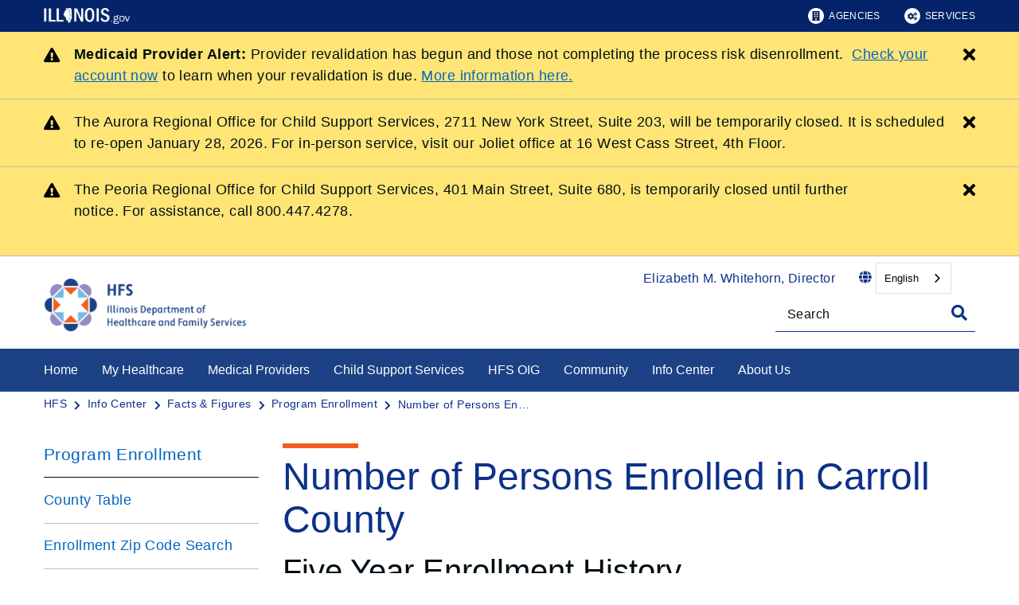

--- FILE ---
content_type: text/html;charset=utf-8
request_url: https://hfs.illinois.gov/info/factsfigures/program-enrollment/carroll.html
body_size: 12235
content:

<!DOCTYPE HTML>
<html lang="en">
    <head>
   <meta charset="UTF-8"/>

<meta name="description" content="Number of persons enrolled as of the last day of the State Fiscal Year. State Fiscal Year runs from July 1 through June 30. Enrollment data is available 90 days after the end of the State Fiscal Year."/>
<meta name="template" content="Left Navigation Page"/>
<meta name="viewport" content="width=device-width, initial-scale=1"/>
<meta http-equiv="Last-Modified" content="16-10-2025 02:38:11"/>

<meta http-equiv="X-UA-Compatible" content="ie=edge"/>

<!-- The Twitter meta tags-->
<meta name="twitter:card" content="summary"/>
<meta name="twitter:url" content="https://hfs.illinois.gov/info/factsfigures/program-enrollment/carroll.html"/>
<meta name="twitter:title" content="Number of Persons Enrolled in Carroll County"/>
<meta name="twitter:description" content="Number of persons enrolled as of the last day of the State Fiscal Year. State Fiscal Year runs from July 1 through June 30. Enrollment data is available 90 days after the end of the State Fiscal Year."/>
<!-- The Open Graph meta tags -->
<meta property="og:url" content="https://hfs.illinois.gov/info/factsfigures/program-enrollment/carroll.html"/>
<meta property="og:type" content="agency-left-navigation-page"/>
<meta property="og:title" content="Number of Persons Enrolled in Carroll County"/>
<meta property="og:description" content="Number of persons enrolled as of the last day of the State Fiscal Year. State Fiscal Year runs from July 1 through June 30. Enrollment data is available 90 days after the end of the State Fiscal Year."/>

<meta property="og:locale" content="en"/>

   <title>Number of Persons Enrolled in Carroll County | HFS</title>
   <link rel="canonical" href="https://hfs.illinois.gov/info/factsfigures/program-enrollment/carroll.html"/>
   <!--Preconnect and DNS-Prefetch to improve page load time. -->
<link rel="preconnect" href="//dpm.demdex.net"/>
<link rel="preconnect" href="//fast.stateofil.demdex.net"/>
<link rel="preconnect" href="//stateofil.demdex.net"/>
<link rel="preconnect" href="//stateofil.tt.omtrdc.net"/>
<link rel="preconnect" href="//smetrics.il.gov.sc.omtrdc.net"/>
<link rel="preconnect" href="//metrics.il.gov.sc.omtrdc.net"/>
<!--/Preconnect and DNS-Prefetch-->
   

   
	<script>
	var mode =  true;
	var servername = "";
	const headers = {};
    var name = htmlDecode("Healthcare and Family Services:Number of Persons Enrolled in Carroll County | HFS");
    var pageName = htmlDecode("Number of Persons Enrolled in Carroll County | HFS");
    var siteSection1 = htmlDecode("Illinois Healthcare and Family Services");
    var siteSection2 = htmlDecode("Info Center");
    var siteSection3 = htmlDecode("Facts &amp; Figures | HFS");
    var siteSection4 = htmlDecode("HFS Program Enrollment | HFS");
	window.adobeDataLayer = window.adobeDataLayer || [];
	xmlhttp = new XMLHttpRequest();
	xmlhttp.open("HEAD", document.URL, true);
	xmlhttp.onreadystatechange = function() {
		if (xmlhttp.readyState == 4) {
			xmlhttp.getAllResponseHeaders().trim().split(/[\r\n]+/).map(value => value.split(/: /)).forEach(keyValue => {
			headers[keyValue[0].trim()] = keyValue[1].trim();
			});
		if (headers.hasOwnProperty("x-dispatcher")) {
			servername=headers["x-dispatcher"];
			window.adobeDataLayer.push({
				"event": "Page Loaded",
				"xdm": {
					"web": {
						"webPageDetails": {
							"server": servername
                            }
                        }
                    }
                });
			}    
		}
	}    
	xmlhttp.send();
	window.adobeDataLayer.push({
		"event": "Page Loaded",
		"xdm": {
			"web": {
				"webPageDetails": {
					"siteSection": "hfs", //home is for the root directory
					"language": "en",
					"name": name, //name is [directory level 1]:[page title]
					"pageType": "agency-left-navigation-page", //the template name or id
					"server": servername,
					"pageName": pageName,
					"ErrorPage": "", // incase of 404 error page only
					"publishDate": "10/16/2025",
					"originalPublishDate": "10/16/2025",
					"errorCode": "",
					"contentType":"general",
					"errorType": "",
				},
				"category": {
					"siteSection1": siteSection1,
					"siteSection2": siteSection2,
					"siteSection3": siteSection3,
					"siteSection4": siteSection4

				},
				"aem": {
					"environment": "prod",
					"authorVsPublish": "publish",
					"version": "6.5.21.0",
					"buildDate": "2026-01-21T18:09:50Z",
					"authorId": "anonymous",
					"previewMode": mode

				}
			}
		}
	});
	
	// Function to decode the encoded html String
	function htmlDecode(input) {
	    if (input) {
	        var doc = new DOMParser().parseFromString(input, "text/html");
	        return doc.documentElement.textContent;
	    } else {
	        return "";
	    }
	}

	</script>
   <script>
      //(function(g,b,d,f){(function(a,c,d){if(a){var e=b.createElement("style");e.id=c;e.innerHTML=d;a.appendChild(e)}})(b.getElementsByTagName("head")[0],"at-body-style",d);setTimeout(function(){var a=b.getElementsByTagName("head")[0];if(a){var c=b.getElementById("at-body-style");c&&a.removeChild(c)}},f)})(window,document,"body {opacity: 0 !important}",3E3);
   </script>

	
	   
	



	   


	   


	   


	   
	    <script src="//assets.adobedtm.com/c318d2739692/7710421a8ac1/launch-eae2ed0f1b30.min.js" async></script>
	   


   

    
    
<link rel="stylesheet" href="/etc.clientlibs/soi/components/content/v1/column-control/clientlibs.min.2ab879f828ba72e740aa98f5e369863a.css" type="text/css">
<link rel="stylesheet" href="/etc.clientlibs/soi/clientlibs/clientlib-base.min.c3650e3f6e621da09287c84cdbb73bc4.css" type="text/css">
<link rel="stylesheet" href="/etc.clientlibs/soi/clientlibs/clientlib-site.min.ba771ff4b835fcaee5e7583a17ade7e4.css" type="text/css">



    
        
    
<link rel="stylesheet" href="/etc.clientlibs/soi/clientlibs/clientlib-theme-3.min.47e294220dc10c99d65039c7bb46e2f8.css" type="text/css">



    
    
    <!--
    THIS IS WHERE CUSTOM CODE GOES, BASED ON AGENCY PATH
    -->
    <!-- custom stylesheet linked -->
    <!-- Custom Agency Path: This containing page to agency page to dam address-->
    
        <link rel="stylesheet" href="/content/dam/soi/en/web/hfs/resources/css/custom.css" type="text/css"/>
    
    <!-- custom stylesheet included -->   


   
    
    

    

    
    
    

   
   <link rel="shortcut icon" href="/content/dam/soi/en/web/hfs/style-library/hfshome/HFS_Favicon.png"/>
</head>
    <body class="agency-left-navigation-page page basicpage" id="agency-left-navigation-page-77a60ae0e3" data-cmp-data-layer-enabled>
        <script>
          window.adobeDataLayer = window.adobeDataLayer || [];
          adobeDataLayer.push({
              page: JSON.parse("{\x22agency\u002Dleft\u002Dnavigation\u002Dpage\u002D77a60ae0e3\x22:{\x22@type\x22:\x22soi\/components\/structure\/agency\u002Dleft\u002Dnavigation\u002Dpage\x22,\x22repo:modifyDate\x22:\x222025\u002D10\u002D16T19:38:26Z\x22,\x22dc:title\x22:\x22Number of Persons Enrolled in Carroll County | HFS\x22,\x22dc:description\x22:\x22Number of persons enrolled as of the last day of the State Fiscal Year. State Fiscal Year runs from July 1 through June 30. Enrollment data is available 90 days after the end of the State Fiscal Year.\x22,\x22xdm:template\x22:\x22\/conf\/soi\/settings\/wcm\/templates\/agency\u002Dleft\u002Dnavigation\u002Dpage\x22,\x22xdm:language\x22:\x22en\x22,\x22xdm:tags\x22:[],\x22repo:path\x22:\x22\/content\/soi\/hfs\/en\/info\/factsfigures\/program\u002Denrollment\/carroll.html\x22}}"),
              event:'cmp:show',
              eventInfo: {
                  path: 'page.agency\u002Dleft\u002Dnavigation\u002Dpage\u002D77a60ae0e3'
              }
          });
        </script>
        
        
            

  <div class="cmp-page__skiptomaincontent">
 <a class="cmp-page__skiptomaincontent-link" href="#main">Skip to main content</a>
</div>

    




            



            <main class="soi-base">
   <div class="soi-container">
      <div class="template__placeholder template__placeholder--content">
         


<div class="aem-Grid aem-Grid--12 aem-Grid--default--12 ">
    
    <div class="experiencefragment container--full-width aem-GridColumn aem-GridColumn--default--12">
<div id="experiencefragment-c537a48acd" class="cmp-experiencefragment cmp-experiencefragment--global-header">


    
   <div class="cmp-container " style="height: auto;">
      <div class="cmp-container__mobile " style="height: auto;">
         


<div class="aem-Grid aem-Grid--12 aem-Grid--default--12 ">
    
    <div class="global-header aem-GridColumn--default--none aem-GridColumn aem-GridColumn--default--12 aem-GridColumn--offset--default--0">
   <header class="global-header logo class" id="logo">
      <div class="cmp-global-header">
         <div class="cmp-global-header__container">
            <a href="https://www.illinois.gov" class="cmp-global-header__logo">
            <img src="/content/dam/soi/en/web/global/images/logos/header-logo.svg" alt="Illinois.gov"/>
            </a>
            <ul class="cmp-global-header__nav">
               
                  <li class="cmp-global-header__nav-item">
                     <a class="cmp-global-header__nav-item-link undefined" href="https://www.illinois.gov/search-results.html?contentType=agency" aria-label="Agencies" target="_blank">
                     <img src="/content/dam/soi/en/web/global/images/icons/agency-icon.svg" alt=""/>
                     Agencies</a>
                  </li>
               
                  <li class="cmp-global-header__nav-item">
                     <a class="cmp-global-header__nav-item-link undefined" href="https://www.illinois.gov/search-results.html?contentType=service" aria-label="Services" target="_blank">
                     <img src="/content/dam/soi/en/web/global/images/icons/service-icon.svg" alt=""/>
                     Services</a>
                  </li>
               
            </ul>
         </div>
      </div>
   </header>


    
</div>
<div class="container responsivegrid aem-GridColumn aem-GridColumn--default--12">

    
   <div class="cmp-container " style="height: auto;">
      <div class="cmp-container__mobile " style="height: auto;">
         


<div class="aem-Grid aem-Grid--12 aem-Grid--default--12 ">
    
    
    
</div>

      </div>
   </div>

    
</div>

    
</div>

      </div>
   </div>

    
</div>

    
</div>
<div class="experiencefragment container--full-width aem-GridColumn aem-GridColumn--default--12">
<div id="experiencefragment-5da3ac5e3d" class="cmp-experiencefragment cmp-experiencefragment--global-alert">


    
   <div class="cmp-container " style="height: auto;background-color: rgba(127,127,127,0);">
      <div class="cmp-container__mobile " style="height: auto;background-color: rgba(127,127,127,0);">
         


<div class="aem-Grid aem-Grid--12 aem-Grid--default--12 ">
    
    <div class="global-alert aem-GridColumn--default--hide aem-GridColumn aem-GridColumn--default--12 aem-GridColumn--offset--default--0">

    
</div>

    
</div>

      </div>
   </div>

    
</div>

    
</div>
<div class="agency-header aem-GridColumn aem-GridColumn--default--12">
    



<div class=" agency-header--navigation-white-text ">
   
      
         <div class="alert-bar alert-bar__primary" data-alert-id="alerts-4">
            <div class="cmp-alert-bar">
               <span class="cmp-alert-bar__icon"><em class="fas fa-exclamation-triangle"></em></span>
               <div class="cmp-alert-bar__text noindex robot-noindex" data-nosnippet><p><strong>Medicaid Provider Alert: </strong>Provider revalidation has begun and those not completing the process risk disenrollment.  <a href="https://impact.illinois.gov/" target="_blank">Check your account now</a> to learn when your revalidation is due. <a title="https://hfs.illinois.gov/impact/providerrevalidation.html" href="https://hfs.illinois.gov/impact/providerrevalidation.html">More information here.</a></p>
</div>
               <button class="cmp-alert-bar__close-button" aria-label="Close Alert">
                  <em class="fas fa-times"><span class="sr-only">Close button</span></em>
               </button>
            </div>
         </div>
      
      
      
   
      
         <div class="alert-bar alert-bar__primary" data-alert-id="alerts-4">
            <div class="cmp-alert-bar">
               <span class="cmp-alert-bar__icon"><em class="fas fa-exclamation-triangle"></em></span>
               <div class="cmp-alert-bar__text noindex robot-noindex" data-nosnippet><p>The Aurora Regional Office for Child Support Services, 2711 New York Street, Suite 203, will be temporarily closed. It is scheduled to re-open January 28, 2026. For in-person service, visit our Joliet office at 16 West Cass Street, 4th Floor. </p>
</div>
               <button class="cmp-alert-bar__close-button" aria-label="Close Alert">
                  <em class="fas fa-times"><span class="sr-only">Close button</span></em>
               </button>
            </div>
         </div>
      
      
      
   
      
         <div class="alert-bar alert-bar__primary" data-alert-id="alerts-4">
            <div class="cmp-alert-bar">
               <span class="cmp-alert-bar__icon"><em class="fas fa-exclamation-triangle"></em></span>
               <div class="cmp-alert-bar__text noindex robot-noindex" data-nosnippet><p>The Peoria Regional Office for Child Support Services, 401 Main Street, Suite 680, is temporarily closed until further notice. For assistance, call 800.447.4278. </p>
<p> </p>
</div>
               <button class="cmp-alert-bar__close-button" aria-label="Close Alert">
                  <em class="fas fa-times"><span class="sr-only">Close button</span></em>
               </button>
            </div>
         </div>
      
      
      
   
   <!-- Set background color from color picker -->
   <div class="cmp-agency-header" style="background-color: #ffffff;" data-disable-sticky="false">
      <div class="container container--padding-left-right responsivegrid aem-GridColumn  aem-GridColumn--default--12 ">
         <div class="cmp-container">
            <div class="cmp-container__mobile">
               <div class="aem-Grid aem-Grid--12 aem-Grid--default--12 ">
                  <div class="cmp-agency-header__header">
                     <div class="cmp-agency-header__wrapper">
                        
                        <a href="/" class="cmp-agency-header__logo-link"> <img src="/content/dam/soi/en/web/hfs/info/branding/documents/hfs-logo-horizontal-color.png" alt="HFS Illinois Department of Healthcare and Family Services" class="cmp-agency-header__logo"/>
                        </a>
                        
                        <div class="cmp-agency-header__links-search">
                           <div class="cmp-agency-header__links-desktop">
                              
                                 <a href="/about/director.html" class="cmp-agency-header__links-desktop__item cmp-agency-header__links-desktop__item--link">Elizabeth M. Whitehorn, Director</a>
                              
                              <div class="cmp-agency-header__links-desktop__item">
                                 
                                 <div class="translate weglot" weglot-api-key="wg_66b6424c732fc325372691ab4c05cc8b2">                   
                                       <em class="fas fa-globe"></em>
                                       <div id="weglot-desktop">
                                       </div>                  
                                 </div>
                                 
                              </div>
                              <div class="cmp-agency-header__links-desktop__item">
                                 <div class="social-media-icons social-media-icons--dark">
                                    <div class="cmp-social-media-icons">
                                        
                                    </div>
                                 </div>
                              </div>
                           </div>
                           <div class="cmp-agency-header__search">
                              <div>
     <div class="search-input-row">
        <div class="search-input ">
            <div class="cmp-search-input" data-ajax-url="https://doit-web-content-management.ent.us-east4.gcp.elastic-cloud.com/api/as/v1/engines/{index}/query_suggestion" data-search-page="https://hfs.illinois.gov/search.html" data-agency="hfs" data-engine-key="search-6vsm2asko372xhcp4ttjjm1e" data-suggestions-limit="4" data-engine-key-crawler="search-6vsm2asko372xhcp4ttjjm1e" data-page-type="hfs" data-searchbar-filters="title" data-engines="[{&#34;name&#34;:&#34;hfs-main&#34;,&#34;label&#34;:&#34;This Site&#34;,&#34;isDefault&#34;:&#34;true&#34;},{&#34;name&#34;:&#34;soi-allproperties&#34;,&#34;label&#34;:&#34;All Illinois.gov sites&#34;,&#34;isDefault&#34;:&#34;false&#34;}]">
                <input type="text" placeholder="Search" aria-label="Search" class="cmp-search-input__search-input"/>
                <a href="#" class="cmp-search-input__search-icon" aria-label="Toggle Search">
                    <i class="fas fa-search cmp-search-input__search-icon__search" aria-hidden="true"></i>
                    <i class="fas fa-times cmp-search-input__search-icon__close" aria-hidden="true"></i>
                </a>
                <div class="cmp-search-input__suggestion" data-template-id="search-input-suggestion-1"></div>
            </div>
            <script id="search-input-suggestion-1" type="text/x-handlebars-template">
                {{#if values.length}}
                <ul class="cmp-search-input__dropdown">
                    {{#each values}}
                        {{#ifLess @index ../limit}}
                            <li class="cmp-search-input__dropdown-item">
                                <a href="{{../../searchPage}}?q={{convertAnd ../this.suggestion}}" class="cmp-search-input__dropdown-item-link">{{../this.suggestion}}</a>
                            </li>
                        {{/ifLess}}
                    {{/each}}
                </ul>
                {{/if}}
            </script>
        </div>
        <div class="cmp-options-wrap" data-template-id="option-template-id"></div>
        <script id="option-template-id" type="text/x-handlebars-template">
            {{#if options.length}}
            <div class="options">
                <fieldset class="cmp-form-options cmp-form-options--drop-down">
                    <label class="cmp-form-options__label" for="searchInSelect">Search In</label>
                    <select class="cmp-form-options__field cmp-form-options__field--drop-down" name="searchIn" id="searchInSelect" aria-label="Search In">
                        {{#each options}}
                            <option value="{{this.name}}" {{#ifEquals this.isDefault 'true' }} selected aria-selected="true" {{else}} aria-selected="false" {{/ifEquals}}>{{this.label}}</option>
                        {{/each}}
                    </select>
                </fieldset>
            </div>
            {{/if}}
        </script>
    </div>


    
</div>
                           </div>
                        </div>
                        <div class="cmp-agency-header__mobile-icons">
                           <a href="#" aria-label="Agency header search" class="cmp-agency-header__mobile-search">
                              <em class="fas fa-search" aria-hidden="true"></em>
                           </a>
                           <button class="cmp-agency-header__mobile-nav" aria-label="Expand site navigation">
                            <em class="fas fa-bars cmp-agency-header__mobile-nav__nav" aria-hidden="true"></em>
                            <em class="fas fa-times cmp-agency-header__mobile-nav__close" aria-hidden="true"></em>
                           </button>
                        </div>
                     </div>
                  </div>
               </div>
            </div>
         </div>
      </div>
      <div class="header-navigation " style="background-color: #0c3189;">
         <div class="container container--header-navigation responsivegrid aem-GridColumn  aem-GridColumn--default--12 " style="border-top: 1px solid #FFFFFF">
            <div class="cmp-container">
               <div class="cmp-container__mobile">
                  <div class="aem-Grid aem-Grid--12 aem-Grid--default--12 ">
                     <nav class="cmp-header-navigation" itemtype="http://schema.org/SiteNavigationElement">
                        <ul class="cmp-header-navigation__group cmp-header-navigation__group--main">
                           
                              <li class="cmp-header-navigation__item cmp-header-navigation__item--expand-on-hover cmp-header-navigation__dropdown cmp-header-navigation__item--level-0">
                                 <span class="cmp-header-navigation__dropdown-wrapper">
                                    <a class="cmp-header-navigation__item-link cmp-header-navigation__dropdown-text" href="/" aria-label="Home">Home</a>
                                    <button class="cmp-header-navigation__dropdown-arrow" aria-label="Home" aria-expanded="false"></button>
                                 </span>
                                 
                              </li>
                           
                              <li class="cmp-header-navigation__item cmp-header-navigation__item--expand-on-hover cmp-header-navigation__dropdown cmp-header-navigation__item--level-0">
                                 <span class="cmp-header-navigation__dropdown-wrapper">
                                    <a class="cmp-header-navigation__item-link cmp-header-navigation__dropdown-text" href="/medicalclients.html" aria-label="My Healthcare">My Healthcare</a>
                                    <button class="cmp-header-navigation__dropdown-arrow" aria-label="My Healthcare" aria-expanded="false"></button>
                                 </span>
                                 <ul class="cmp-header-navigation__group cmp-header-navigation__subnav">
                                    
                                       <li class="cmp-header-navigation__item cmp-header-navigation__item--level-1">
                                          <a class="cmp-header-navigation__item-link" href="/medicalclients.html" aria-label="Medical Clients Home">Medical Clients Home</a>
                                       </li>
                                    
                                       <li class="cmp-header-navigation__item cmp-header-navigation__item--level-1">
                                          <a class="cmp-header-navigation__item-link" href="/medicalclients/medicalprograms.html" aria-label="Medical Programs">Medical Programs</a>
                                       </li>
                                    
                                       <li class="cmp-header-navigation__item cmp-header-navigation__item--level-1">
                                          <a class="cmp-header-navigation__item-link" href="/medicalclients/addresschange.html" aria-label="Change Your Medicaid Address">Change Your Medicaid Address</a>
                                       </li>
                                    
                                       <li class="cmp-header-navigation__item cmp-header-navigation__item--level-1">
                                          <a class="cmp-header-navigation__item-link" href="/medicalclients/families.html" aria-label="For Parents &amp; Children">For Parents &amp; Children</a>
                                       </li>
                                    
                                       <li class="cmp-header-navigation__item cmp-header-navigation__item--level-1">
                                          <a class="cmp-header-navigation__item-link" href="/medicalclients/maternal.html" aria-label="For Pregnant Women &amp; Infants">For Pregnant Women &amp; Infants</a>
                                       </li>
                                    
                                       <li class="cmp-header-navigation__item cmp-header-navigation__item--level-1">
                                          <a class="cmp-header-navigation__item-link" href="/medicalclients/seniors.html" aria-label="For Seniors">For Seniors</a>
                                       </li>
                                    
                                       <li class="cmp-header-navigation__item cmp-header-navigation__item--level-1">
                                          <a class="cmp-header-navigation__item-link" href="/medicalclients/disabled.html" aria-label="For People with Disabilities">For People with Disabilities</a>
                                       </li>
                                    
                                       <li class="cmp-header-navigation__item cmp-header-navigation__item--level-1">
                                          <a class="cmp-header-navigation__item-link" href="/medicalclients/veterans.html" aria-label="For Veterans">For Veterans</a>
                                       </li>
                                    
                                       <li class="cmp-header-navigation__item cmp-header-navigation__item--level-1">
                                          <a class="cmp-header-navigation__item-link" href="/medicalclients/adults.html" aria-label="For Other Adults">For Other Adults</a>
                                       </li>
                                    
                                       <li class="cmp-header-navigation__item cmp-header-navigation__item--level-1">
                                          <a class="cmp-header-navigation__item-link" href="/medicalclients/healthbenefitsforimmigrants.html" aria-label="For Immigrants">For Immigrants</a>
                                       </li>
                                    
                                       <li class="cmp-header-navigation__item cmp-header-navigation__item--level-1">
                                          <a class="cmp-header-navigation__item-link" href="/medicalclients/medicaidestaterecovery.html" aria-label="Medicaid Recovery">Medicaid Recovery</a>
                                       </li>
                                    
                                 </ul>
                              </li>
                           
                              <li class="cmp-header-navigation__item cmp-header-navigation__item--expand-on-hover cmp-header-navigation__dropdown cmp-header-navigation__item--level-0">
                                 <span class="cmp-header-navigation__dropdown-wrapper">
                                    <a class="cmp-header-navigation__item-link cmp-header-navigation__dropdown-text" href="/medicalproviders.html" aria-label="Medical Providers">Medical Providers</a>
                                    <button class="cmp-header-navigation__dropdown-arrow" aria-label="Medical Providers" aria-expanded="false"></button>
                                 </span>
                                 <ul class="cmp-header-navigation__group cmp-header-navigation__subnav">
                                    
                                       <li class="cmp-header-navigation__item cmp-header-navigation__item--level-1">
                                          <a class="cmp-header-navigation__item-link" href="/medicalproviders.html" aria-label="Medical Providers Home">Medical Providers Home</a>
                                       </li>
                                    
                                       <li class="cmp-header-navigation__item cmp-header-navigation__item--level-1">
                                          <a class="cmp-header-navigation__item-link" href="/addressupdatemessagingtoolkit.html" aria-label="Address Update Messaging Toolkit">Address Update Messaging Toolkit</a>
                                       </li>
                                    
                                       <li class="cmp-header-navigation__item cmp-header-navigation__item--level-1">
                                          <a class="cmp-header-navigation__item-link" href="/medicalproviders/behavioral.html" aria-label="Behavioral Health">Behavioral Health</a>
                                       </li>
                                    
                                       <li class="cmp-header-navigation__item cmp-header-navigation__item--level-1">
                                          <a class="cmp-header-navigation__item-link" href="/medicalproviders/cc.html" aria-label="Care Coordination">Care Coordination</a>
                                       </li>
                                    
                                       <li class="cmp-header-navigation__item cmp-header-navigation__item--level-1">
                                          <a class="cmp-header-navigation__item-link" href="/coronavirus.html" aria-label="COVID-19 Updates">COVID-19 Updates</a>
                                       </li>
                                    
                                       <li class="cmp-header-navigation__item cmp-header-navigation__item--level-1">
                                          <a class="cmp-header-navigation__item-link" href="/medicalproviders/electronicvisitverification.html" aria-label="Electronic Visit Verification">Electronic Visit Verification</a>
                                       </li>
                                    
                                       <li class="cmp-header-navigation__item cmp-header-navigation__item--level-1">
                                          <a class="cmp-header-navigation__item-link" href="/medicalprograms/allkids/akaa.html" aria-label="HFS Application Agent">HFS Application Agent</a>
                                       </li>
                                    
                                       <li class="cmp-header-navigation__item cmp-header-navigation__item--level-1">
                                          <a class="cmp-header-navigation__item-link" href="/medicalproviders/hospitals.html" aria-label="Hospitals and Institutional Providers">Hospitals and Institutional Providers</a>
                                       </li>
                                    
                                       <li class="cmp-header-navigation__item cmp-header-navigation__item--level-1">
                                          <a class="cmp-header-navigation__item-link" href="/medicalproviders/ltss/ltc.html" aria-label="Long Term Care">Long Term Care</a>
                                       </li>
                                    
                                       <li class="cmp-header-navigation__item cmp-header-navigation__item--level-1">
                                          <a class="cmp-header-navigation__item-link" href="/medicalproviders/mtac.html" aria-label="Medicaid Technical Assistance Center">Medicaid Technical Assistance Center</a>
                                       </li>
                                    
                                       <li class="cmp-header-navigation__item cmp-header-navigation__item--level-1">
                                          <a class="cmp-header-navigation__item-link" href="/medicalproviders/providerprograms/medicaidpresumptiveeligibility.html" aria-label="MPE/FPPE Providers">MPE/FPPE Providers</a>
                                       </li>
                                    
                                       <li class="cmp-header-navigation__item cmp-header-navigation__item--level-1">
                                          <a class="cmp-header-navigation__item-link" href="/medicalproviders/noninstitutional.html" aria-label="Non-Institutional Providers">Non-Institutional Providers</a>
                                       </li>
                                    
                                       <li class="cmp-header-navigation__item cmp-header-navigation__item--level-1">
                                          <a class="cmp-header-navigation__item-link" href="/nursinghomeupdate.html" aria-label="Nursing Home Payment Update">Nursing Home Payment Update</a>
                                       </li>
                                    
                                       <li class="cmp-header-navigation__item cmp-header-navigation__item--level-1">
                                          <a class="cmp-header-navigation__item-link" href="/medicalproviders/pharmacy.html" aria-label="Pharmacy" target="blank">Pharmacy</a>
                                       </li>
                                    
                                       <li class="cmp-header-navigation__item cmp-header-navigation__item--level-1">
                                          <a class="cmp-header-navigation__item-link" href="/medicalproviders/savemedicaidtoolkit.html" aria-label="Save Medicaid Toolkit" target="blank">Save Medicaid Toolkit</a>
                                       </li>
                                    
                                 </ul>
                              </li>
                           
                              <li class="cmp-header-navigation__item cmp-header-navigation__item--expand-on-hover cmp-header-navigation__dropdown cmp-header-navigation__item--level-0">
                                 <span class="cmp-header-navigation__dropdown-wrapper">
                                    <a class="cmp-header-navigation__item-link cmp-header-navigation__dropdown-text" href="/childsupport.html" aria-label="Child Support Services" target="blank">Child Support Services</a>
                                    <button class="cmp-header-navigation__dropdown-arrow" aria-label="Child Support Services" aria-expanded="false"></button>
                                 </span>
                                 <ul class="cmp-header-navigation__group cmp-header-navigation__subnav">
                                    
                                       <li class="cmp-header-navigation__item cmp-header-navigation__item--level-1">
                                          <a class="cmp-header-navigation__item-link" href="/childsupport/about.html" aria-label="About">About</a>
                                       </li>
                                    
                                       <li class="cmp-header-navigation__item cmp-header-navigation__item--level-1">
                                          <a class="cmp-header-navigation__item-link" href="/childsupport/attorneys.html" aria-label="Attorneys">Attorneys</a>
                                       </li>
                                    
                                       <li class="cmp-header-navigation__item cmp-header-navigation__item--level-1">
                                          <a class="cmp-header-navigation__item-link" href="/childsupport/employers.html" aria-label="Employers">Employers</a>
                                       </li>
                                    
                                       <li class="cmp-header-navigation__item cmp-header-navigation__item--level-1">
                                          <a class="cmp-header-navigation__item-link" href="/childsupport/parents/familyfirst.html" aria-label="Family 1st">Family 1st</a>
                                       </li>
                                    
                                       <li class="cmp-header-navigation__item cmp-header-navigation__item--level-1">
                                          <a class="cmp-header-navigation__item-link" href="/childsupport/hospitals.html" aria-label="Hospitals">Hospitals</a>
                                       </li>
                                    
                                       <li class="cmp-header-navigation__item cmp-header-navigation__item--level-1">
                                          <a class="cmp-header-navigation__item-link" href="/childsupport/parents.html" aria-label="Parents">Parents</a>
                                       </li>
                                    
                                       <li class="cmp-header-navigation__item cmp-header-navigation__item--level-1">
                                          <a class="cmp-header-navigation__item-link" href="/childsupport/parents/familycenteredpartnerships.html" aria-label="Partnerships">Partnerships</a>
                                       </li>
                                    
                                 </ul>
                              </li>
                           
                              <li class="cmp-header-navigation__item cmp-header-navigation__item--expand-on-hover cmp-header-navigation__dropdown cmp-header-navigation__item--level-0">
                                 <span class="cmp-header-navigation__dropdown-wrapper">
                                    <a class="cmp-header-navigation__item-link cmp-header-navigation__dropdown-text" href="/oig/welcome.html" aria-label="HFS OIG">HFS OIG</a>
                                    <button class="cmp-header-navigation__dropdown-arrow" aria-label="HFS OIG" aria-expanded="false"></button>
                                 </span>
                                 
                              </li>
                           
                              <li class="cmp-header-navigation__item cmp-header-navigation__item--expand-on-hover cmp-header-navigation__dropdown cmp-header-navigation__item--level-0">
                                 <span class="cmp-header-navigation__dropdown-wrapper">
                                    <a class="cmp-header-navigation__item-link cmp-header-navigation__dropdown-text" href="/community-outreach.html" aria-label="Community" target="blank">Community</a>
                                    <button class="cmp-header-navigation__dropdown-arrow" aria-label="Community" aria-expanded="false"></button>
                                 </span>
                                 <ul class="cmp-header-navigation__group cmp-header-navigation__subnav">
                                    
                                       <li class="cmp-header-navigation__item cmp-header-navigation__item--level-1">
                                          <a class="cmp-header-navigation__item-link" href="/community-outreach.html" aria-label="Community Outreach and Engagement" target="blank">Community Outreach and Engagement</a>
                                       </li>
                                    
                                       <li class="cmp-header-navigation__item cmp-header-navigation__item--level-1">
                                          <a class="cmp-header-navigation__item-link" href="/community-outreach/community-spotlight.html" aria-label="Community Spotlight" target="blank">Community Spotlight</a>
                                       </li>
                                    
                                       <li class="cmp-header-navigation__item cmp-header-navigation__item--level-1">
                                          <a class="cmp-header-navigation__item-link" href="/community-outreach/community-request.html" aria-label="Request HFS in Your Community" target="blank">Request HFS in Your Community</a>
                                       </li>
                                    
                                       <li class="cmp-header-navigation__item cmp-header-navigation__item--level-1">
                                          <a class="cmp-header-navigation__item-link" href="/community-outreach/community-calendar.html" aria-label="Upcoming Events Calendar" target="blank">Upcoming Events Calendar</a>
                                       </li>
                                    
                                 </ul>
                              </li>
                           
                              <li class="cmp-header-navigation__item cmp-header-navigation__item--expand-on-hover cmp-header-navigation__dropdown cmp-header-navigation__item--level-0">
                                 <span class="cmp-header-navigation__dropdown-wrapper">
                                    <a class="cmp-header-navigation__item-link cmp-header-navigation__dropdown-text" href="/info.html" aria-label="Info Center">Info Center</a>
                                    <button class="cmp-header-navigation__dropdown-arrow" aria-label="Info Center" aria-expanded="false"></button>
                                 </span>
                                 <ul class="cmp-header-navigation__group cmp-header-navigation__subnav">
                                    
                                       <li class="cmp-header-navigation__item cmp-header-navigation__item--level-1">
                                          <a class="cmp-header-navigation__item-link" href="/info.html" aria-label="Info Center Home">Info Center Home</a>
                                       </li>
                                    
                                       <li class="cmp-header-navigation__item cmp-header-navigation__item--level-1">
                                          <a class="cmp-header-navigation__item-link" href="/info/brochures-and-forms.html" aria-label="Agency Brochures &amp; Forms">Agency Brochures &amp; Forms</a>
                                       </li>
                                    
                                       <li class="cmp-header-navigation__item cmp-header-navigation__item--level-1">
                                          <a class="cmp-header-navigation__item-link" href="/info/factsfigures.html" aria-label="Facts &amp; Figures">Facts &amp; Figures</a>
                                       </li>
                                    
                                       <li class="cmp-header-navigation__item cmp-header-navigation__item--level-1">
                                          <a class="cmp-header-navigation__item-link" href="/info/media.html" aria-label="For Media">For Media</a>
                                       </li>
                                    
                                       <li class="cmp-header-navigation__item cmp-header-navigation__item--level-1">
                                          <a class="cmp-header-navigation__item-link" href="/info/legal.html" aria-label="Legal Center">Legal Center</a>
                                       </li>
                                    
                                       <li class="cmp-header-navigation__item cmp-header-navigation__item--level-1">
                                          <a class="cmp-header-navigation__item-link" href="/info/procurement.html" aria-label="Procurement Center">Procurement Center</a>
                                       </li>
                                    
                                       <li class="cmp-header-navigation__item cmp-header-navigation__item--level-1">
                                          <a class="cmp-header-navigation__item-link" href="/info/reports.html" aria-label="Report Center">Report Center</a>
                                       </li>
                                    
                                       <li class="cmp-header-navigation__item cmp-header-navigation__item--level-1">
                                          <a class="cmp-header-navigation__item-link" href="/info/dei.html" aria-label="Diversity, Equity, and Inclusion">Diversity, Equity, and Inclusion</a>
                                       </li>
                                    
                                       <li class="cmp-header-navigation__item cmp-header-navigation__item--level-1">
                                          <a class="cmp-header-navigation__item-link" href="/healthcaretransformation.html" aria-label="Healthcare Transformation">Healthcare Transformation</a>
                                       </li>
                                    
                                       <li class="cmp-header-navigation__item cmp-header-navigation__item--level-1">
                                          <a class="cmp-header-navigation__item-link" href="/info/succcessstories.html" aria-label="Success Stories">Success Stories</a>
                                       </li>
                                    
                                       <li class="cmp-header-navigation__item cmp-header-navigation__item--level-1">
                                          <a class="cmp-header-navigation__item-link" href="/medicalclients/addresschange.html" aria-label="Illinois Medicaid Renewals Info Center">Illinois Medicaid Renewals Info Center</a>
                                       </li>
                                    
                                       <li class="cmp-header-navigation__item cmp-header-navigation__item--level-1">
                                          <a class="cmp-header-navigation__item-link" href="/info/fedresctr.html" aria-label="Federal Resource Center">Federal Resource Center</a>
                                       </li>
                                    
                                 </ul>
                              </li>
                           
                              <li class="cmp-header-navigation__item cmp-header-navigation__item--expand-on-hover cmp-header-navigation__dropdown cmp-header-navigation__item--level-0">
                                 <span class="cmp-header-navigation__dropdown-wrapper">
                                    <a class="cmp-header-navigation__item-link cmp-header-navigation__dropdown-text" href="/about.html" aria-label="About Us">About Us</a>
                                    <button class="cmp-header-navigation__dropdown-arrow" aria-label="About Us" aria-expanded="false"></button>
                                 </span>
                                 <ul class="cmp-header-navigation__group cmp-header-navigation__subnav">
                                    
                                       <li class="cmp-header-navigation__item cmp-header-navigation__item--level-1">
                                          <a class="cmp-header-navigation__item-link" href="/about.html" aria-label="Our Mission, Vision, and Values">Our Mission, Vision, and Values</a>
                                       </li>
                                    
                                       <li class="cmp-header-navigation__item cmp-header-navigation__item--level-1">
                                          <a class="cmp-header-navigation__item-link" href="/about/about.html" aria-label="About Us ">About Us </a>
                                       </li>
                                    
                                       <li class="cmp-header-navigation__item cmp-header-navigation__item--level-1">
                                          <a class="cmp-header-navigation__item-link" href="/careers.html" aria-label="Careers">Careers</a>
                                       </li>
                                    
                                       <li class="cmp-header-navigation__item cmp-header-navigation__item--level-1">
                                          <a class="cmp-header-navigation__item-link" href="/about/director.html" aria-label="Director Whitehorn">Director Whitehorn</a>
                                       </li>
                                    
                                       <li class="cmp-header-navigation__item cmp-header-navigation__item--level-1">
                                          <a class="cmp-header-navigation__item-link" href="/about/executivestaff.html" aria-label="Executive Staff">Executive Staff</a>
                                       </li>
                                    
                                       <li class="cmp-header-navigation__item cmp-header-navigation__item--level-1">
                                          <a class="cmp-header-navigation__item-link" href="/about/phonedirectory.html" aria-label="Phone Directory">Phone Directory</a>
                                       </li>
                                    
                                       <li class="cmp-header-navigation__item cmp-header-navigation__item--level-1">
                                          <a class="cmp-header-navigation__item-link" href="/about/boardsandcommisions.html" aria-label="Boards and Commissions">Boards and Commissions</a>
                                       </li>
                                    
                                       <li class="cmp-header-navigation__item cmp-header-navigation__item--level-1">
                                          <a class="cmp-header-navigation__item-link" href="/oig/welcome.html" aria-label="Office of Inspector General">Office of Inspector General</a>
                                       </li>
                                    
                                 </ul>
                              </li>
                           
                        </ul>
                        <div class="cmp-header-navigation__group cmp-header-navigation__item cmp-header-navigation__group--desktop-only">
                           <div class="cmp-header-navigation__dropdown cmp-header-navigation__more-dropdown">
                              <span class="cmp-header-navigation__dropdown-wrapper">
                                 <button class="cmp-header-navigation__item-link cmp-header-navigation__more-dropdown-text cmp-header-navigation__dropdown-text">
                                    More
                                    <span class="cmp-header-navigation__dropdown-arrow" aria-expanded="false" aria-label="More"></span>
                                 </button>
                              </span>
                              <ul class="cmp-header-navigation__group cmp-header-navigation__subnav">
                              </ul>
                           </div>
                        </div>
                        <ul class="cmp-header-navigation__group cmp-header-navigation__group--mobile-only">
                           
                              <li class="cmp-header-navigation__item">
                                 <a href="/about/director.html" class="cmp-header-navigation__item-link">Elizabeth M. Whitehorn, Director</a>
                              </li>
                           
                           <li class="cmp-header-navigation__item cmp-header-navigation__translate">
                              <div class="cmp-header-navigation__item-link">
                                 
                                 <div class="translate weglot" weglot-api-key="wg_66b6424c732fc325372691ab4c05cc8b2">
                                       <em class="fas fa-globe"></em>
                                       <div id="weglot-mobile">
                                       </div>
                                 </div>
                                 
                              </div>
                           </li>
                           
                        </ul>
                     </nav>
                  </div>
               </div>
            </div>
         </div>
      </div>
   </div>
</div>
<script defer type="text/javascript" src="https://cdn.weglot.us/weglot.min.js"></script></div>
<div class="container responsivegrid aem-GridColumn aem-GridColumn--default--12">

    
   <div class="cmp-container " style="height: auto;">
      <div class="cmp-container__mobile " style="height: auto;">
         


<div class="aem-Grid aem-Grid--12 aem-Grid--default--12 ">
    
    <div class="breadcrumb aem-GridColumn aem-GridColumn--default--12"><div>
   <nav class="container--full-width cmp-breadcrumb " aria-label="Breadcrumb" data-cmp-data-layer="{&#34;breadcrumb-a4101c8106&#34;:{&#34;@type&#34;:&#34;soi/components/navigation/v1/breadcrumb&#34;}}">
      <ol class="cmp-breadcrumb__list" itemscope itemtype="http://schema.org/BreadcrumbList">
         <li class="cmp-breadcrumb__item" itemprop="itemListElement" itemscope itemtype="http://schema.org/ListItem">
            <a href="/" class="cmp-breadcrumb__item-link" itemprop="item" data-cmp-clickable aria-label="HFS">
            <span itemprop="name">HFS</span>
            </a>
            <meta itemprop="position" content="1"/>
         </li>
      
         <li class="cmp-breadcrumb__item" itemprop="itemListElement" itemscope itemtype="http://schema.org/ListItem">
            <a href="/info.html" class="cmp-breadcrumb__item-link" itemprop="item" data-cmp-clickable aria-label="Info Center">
            <span itemprop="name">Info Center</span>
            </a>
            <meta itemprop="position" content="2"/>
         </li>
      
         <li class="cmp-breadcrumb__item" itemprop="itemListElement" itemscope itemtype="http://schema.org/ListItem">
            <a href="/info/factsfigures.html" class="cmp-breadcrumb__item-link" itemprop="item" data-cmp-clickable aria-label="Facts &amp; Figures">
            <span itemprop="name">Facts &amp; Figures</span>
            </a>
            <meta itemprop="position" content="3"/>
         </li>
      
         <li class="cmp-breadcrumb__item" itemprop="itemListElement" itemscope itemtype="http://schema.org/ListItem">
            <a href="/info/factsfigures/program-enrollment.html" class="cmp-breadcrumb__item-link" itemprop="item" data-cmp-clickable aria-label="Program Enrollment">
            <span itemprop="name">Program Enrollment</span>
            </a>
            <meta itemprop="position" content="4"/>
         </li>
      
         <li class="cmp-breadcrumb__item cmp-breadcrumb__item--active" itemprop="itemListElement" itemscope itemtype="http://schema.org/ListItem">
            <a href="/info/factsfigures/program-enrollment/carroll.html" class="cmp-breadcrumb__item-link" itemprop="item" data-cmp-clickable aria-label="Number of Persons Enrolled in Carroll County" aria-current="page">
            <span itemprop="name">Number of Persons Enrolled in Carroll County</span>
            </a>
            <meta itemprop="position" content="5"/>
         </li>
      </ol>
   </nav>
</div>

    
</div>
<div class="spacer spacer--bg aem-GridColumn aem-GridColumn--default--12">
    <div class="cmp-spacer"></div>


    

</div>
<div class="container responsivegrid container--max-width aem-GridColumn aem-GridColumn--default--12">

    
   <div class="cmp-container " style="height: auto;">
      <div class="cmp-container__mobile " style="height: auto;">
         


<div class="aem-Grid aem-Grid--12 aem-Grid--default--12 aem-Grid--phone--12 ">
    
    <div class="side-navigation navigation aem-GridColumn--default--none aem-GridColumn--phone--12 aem-GridColumn--phone--newline aem-GridColumn aem-GridColumn--offset--phone--0 aem-GridColumn--default--3 aem-GridColumn--offset--default--0"><nav class="cmp-navigation " role="navigation" itemscope itemtype="http://schema.org/SiteNavigationElement" data-cmp-data-layer="{&#34;side-navigation-0deada752d&#34;:{&#34;@type&#34;:&#34;soi/components/navigation/v1/side-navigation&#34;}}" aria-label="Section">
   <div class="cmp-navigation__title cmp-navigation__title--heading">
      <p>
         <a aria-label="Program Enrollment">
            Program Enrollment</a>
      </p>
      <button class="cmp-navigation__button cmp-navigation__button--header" aria-expanded="false" aria-label="Program Enrollment"></button>
   </div>
   
    <ul class="cmp-navigation__group">
        
    <li class="cmp-navigation__item cmp-navigation__item--level-0">
        
   
      <div class="cmp-navigation__title">
         <a href="/info/factsfigures/program-enrollment/countieslist.html" title="County Table" class="cmp-navigation__item-link">County Table</a>
         <button class="cmp-navigation__button" aria-expanded="false" aria-label="County Table"></button>
      </div>
   

        
    </li>

    
        
    <li class="cmp-navigation__item cmp-navigation__item--level-0">
        
   
      <div class="cmp-navigation__title">
         <a href="/info/factsfigures/program-enrollment/hfsenrollmentzipcodesearch.html" title="Enrollment Zip Code Search" class="cmp-navigation__item-link">Enrollment Zip Code Search</a>
         <button class="cmp-navigation__button" aria-expanded="false" aria-label="Enrollment Zip Code Search"></button>
      </div>
   

        
    </li>

    
        
    <li class="cmp-navigation__item cmp-navigation__item--level-0">
        
   
      <div class="cmp-navigation__title">
         <a href="/info/factsfigures/program-enrollment/statewide.html" title="Statewide Enrollment" class="cmp-navigation__item-link">Statewide Enrollment</a>
         <button class="cmp-navigation__button" aria-expanded="false" aria-label="Statewide Enrollment"></button>
      </div>
   

        
    </li>

    
        
    <li class="cmp-navigation__item cmp-navigation__item--level-0">
        
   
      <div class="cmp-navigation__title">
         <a href="/info/factsfigures/program-enrollment/hfsenrollmentsenateandhousedistrict.html" title="HFS Enrollment Senate and House District" class="cmp-navigation__item-link">HFS Enrollment Senate and House District</a>
         <button class="cmp-navigation__button" aria-expanded="false" aria-label="HFS Enrollment Senate and House District"></button>
      </div>
   

        
    </li>

    
        
    <li class="cmp-navigation__item cmp-navigation__item--level-0">
        
   
      <div class="cmp-navigation__title">
         <a href="/info/factsfigures/program-enrollment/hfsenrollmentbycongressionaldistrict.html" title="HFS Enrollment by Congressional District" class="cmp-navigation__item-link">HFS Enrollment by Congressional District</a>
         <button class="cmp-navigation__button" aria-expanded="false" aria-label="HFS Enrollment by Congressional District"></button>
      </div>
   

        
    </li>

    </ul>

</nav>

    
</div>
<div class="container responsivegrid aem-GridColumn--default--none aem-GridColumn--phone--12 aem-GridColumn--default--9 aem-GridColumn--phone--newline aem-GridColumn aem-GridColumn--offset--phone--0 aem-GridColumn--offset--default--0">

    
   <div class="cmp-container " style="height: auto;">
      <div class="cmp-container__mobile " style="height: auto;">
         


<div class="aem-Grid aem-Grid--9 aem-Grid--default--9 aem-Grid--phone--12 ">
    
    <div class="title aem-GridColumn--phone--12 aem-GridColumn--default--9 aem-GridColumn">
<div data-cmp-data-layer="{&#34;title-372b716494&#34;:{&#34;@type&#34;:&#34;soi/components/content/v1/title&#34;,&#34;dc:title&#34;:&#34;Number of Persons Enrolled in Carroll County&#34;}}" id="title-372b716494" class="cmp-title ">
    <h1 class="cmp-title__text"> Number of Persons Enrolled in Carroll County</h1>
</div>

    

</div>
<div class="title aem-GridColumn--phone--12 aem-GridColumn--default--9 aem-GridColumn">
<div data-cmp-data-layer="{&#34;title-5b259013c3&#34;:{&#34;@type&#34;:&#34;soi/components/content/v1/title&#34;,&#34;dc:title&#34;:&#34;Five Year Enrollment History&#34;}}" id="title-5b259013c3" class="cmp-title ">
    <h2 class="cmp-title__text"> Five Year Enrollment History</h2>
</div>

    

</div>
<div class="text aem-GridColumn--phone--12 aem-GridColumn--default--9 aem-GridColumn"><div id="text-54ae29fcb9" class="cmp-text ">
    <p class="ms-rteElement-P">Number of persons enrolled as of the last day of the State Fiscal Year. State Fiscal Year runs from July 1 through June 30. Enrollment data is available 90 days after the end of the State Fiscal Year.</p>
</div>

    

</div>
<div class="text aem-GridColumn--phone--12 aem-GridColumn--default--9 aem-GridColumn"><div id="text-b8b4fb5b7f" class="cmp-text ">
    <p class="ms-rteElement-P">Children as defined as persons less than the age of 19. Adults are defined as persons older than 19 and younger than 65. Seniors are defined as persons age 65 and older.</p>
</div>

    

</div>
<div class="text aem-GridColumn--phone--12 aem-GridColumn--default--9 aem-GridColumn"><div id="text-66322c7c13" class="cmp-text ">
    <p class="ms-rteElement-P">Comprehensive Benefit enrollees are clients who are eligible for all services provided under the State's Medical Assistance Program.</p>
</div>

    

</div>
<div class="text aem-GridColumn--phone--12 aem-GridColumn--default--9 aem-GridColumn"><div id="text-cbef4b6f91" class="cmp-text ">
    <p class="ms-rteElement-P">Partial Benefit enrollees are clients who are not covered under the Medical Program, but are enrolled in certain programs that offer a limited service package.</p>
</div>

    

</div>
<div class="title aem-GridColumn--phone--12 aem-GridColumn--default--9 aem-GridColumn">
<div data-cmp-data-layer="{&#34;title-89d1054652&#34;:{&#34;@type&#34;:&#34;soi/components/content/v1/title&#34;,&#34;dc:title&#34;:&#34;Comprehensive Benefits&#34;}}" id="title-89d1054652" class="cmp-title ">
    <h3 class="cmp-title__text"> Comprehensive Benefits</h3>
</div>

    

</div>
<div class="text aem-GridColumn--phone--12 aem-GridColumn--default--9 aem-GridColumn"><div id="text-dc448dbec7" class="cmp-text ">
    <table class="ms-rteTable-default" border="1" cellspacing="1" cellpadding="1">
<thead><tr class="ms-rteTableHeaderRow-default"><th class="ms-rteTableHeaderFirstCol-default">Comprehensive Benefit Enrollees</th>
<th class="ms-rteTableHeaderEvenCol-default">​FY2021<br />
</th>
<th class="ms-rteTableHeaderOddCol-default">​FY2022<br />
</th>
<th>FY2023</th>
<th>FY2024</th>
<th>FY2025</th>
</tr></thead><tbody><tr class="ms-rteTableOddRow-default"><th class="ms-rteTableFirstCol-default">Children</th>
<td class="ms-rteTableEvenCol-default">1,472​</td>
<td class="ms-rteTableOddCol-default">1,529​</td>
<td>1,555</td>
<td>1,433</td>
<td>1,366</td>
</tr><tr class="ms-rteTableEvenRow-default"><th class="ms-rteTableFirstCol-default">Adults with Disabilities</th>
<td class="ms-rteTableEvenCol-default">367​</td>
<td class="ms-rteTableOddCol-default">369​</td>
<td>384</td>
<td>348</td>
<td>308</td>
</tr><tr class="ms-rteTableOddRow-default"><th class="ms-rteTableFirstCol-default"><strong>ACA </strong></th>
<td class="ms-rteTableEvenCol-default">791​</td>
<td class="ms-rteTableOddCol-default">862​</td>
<td>901</td>
<td>709</td>
<td>648</td>
</tr><tr class="ms-rteTableEvenRow-default"><th class="ms-rteTableFirstCol-default">Other Adults</th>
<td class="ms-rteTableEvenCol-default">738<br />
</td>
<td class="ms-rteTableOddCol-default">820​</td>
<td>905</td>
<td>580</td>
<td>530</td>
</tr><tr class="ms-rteTableOddRow-default"><th class="ms-rteTableFirstCol-default">Seniors</th>
<td class="ms-rteTableEvenCol-default">274<br />
</td>
<td class="ms-rteTableOddCol-default">317​</td>
<td>360</td>
<td>300</td>
<td>279</td>
</tr></tbody></table>

</div>

    

</div>
<div class="title aem-GridColumn--phone--12 aem-GridColumn--default--9 aem-GridColumn">
<div data-cmp-data-layer="{&#34;title-319f986be1&#34;:{&#34;@type&#34;:&#34;soi/components/content/v1/title&#34;,&#34;dc:title&#34;:&#34;Partial Benefits&#34;}}" id="title-319f986be1" class="cmp-title ">
    <h3 class="cmp-title__text"> Partial Benefits</h3>
</div>

    

</div>
<div class="text aem-GridColumn--phone--12 aem-GridColumn--default--9 aem-GridColumn"><div id="text-8fedb4018a" class="cmp-text ">
    <table class="ms-rteTable-default" border="1" cellspacing="1" cellpadding="1">
<thead><tr class="ms-rteTableHeaderRow-default"><th class="ms-rteTableHeaderFirstCol-default">Partial Benefit Enrollees</th>
<th class="ms-rteTableHeaderEvenCol-default">​FY2021<br />
</th>
<th class="ms-rteTableHeaderOddCol-default">​FY2022<br />
</th>
<th>FY2023</th>
<th>FY2024</th>
<th>FY2025</th>
</tr></thead><tbody><tr class="ms-rteTableOddRow-default"><th class="ms-rteTableFirstCol-default">Partial</th>
<td class="ms-rteTableEvenCol-default">106​</td>
<td class="ms-rteTableOddCol-default">104​</td>
<td>107</td>
<td>111</td>
<td>103</td>
</tr></tbody></table>

</div>

    

</div>
<div class="title aem-GridColumn--phone--12 aem-GridColumn--default--9 aem-GridColumn">
<div data-cmp-data-layer="{&#34;title-9478b16862&#34;:{&#34;@type&#34;:&#34;soi/components/content/v1/title&#34;,&#34;dc:title&#34;:&#34;Total Enrollees&#34;}}" id="title-9478b16862" class="cmp-title ">
    <h3 class="cmp-title__text"> Total Enrollees</h3>
</div>

    

</div>
<div class="text aem-GridColumn--phone--12 aem-GridColumn--default--9 aem-GridColumn"><div id="text-dd6b3369ab" class="cmp-text ">
    <table class="ms-rteTable-default" border="1" cellspacing="1" cellpadding="1">
<thead><tr class="ms-rteTableHeaderRow-default"><th class="ms-rteTableHeaderFirstCol-default">Total Enrollees</th>
<th class="ms-rteTableHeaderEvenCol-default">​FY2021<br />
</th>
<th class="ms-rteTableHeaderOddCol-default">​FY2022<br />
</th>
<th>FY2023</th>
<th>FY2024</th>
<th>FY2025</th>
</tr></thead><tbody><tr class="ms-rteTableOddRow-default"><th class="ms-rteTableFirstCol-default">Total</th>
<td class="ms-rteTableEvenCol-default">3,748​</td>
<td class="ms-rteTableOddCol-default">4,001​</td>
<td>4,212</td>
<td>3,481</td>
<td>3,234</td>
</tr></tbody></table>

</div>

    

</div>

    
</div>

      </div>
   </div>

    
</div>

    
</div>

      </div>
   </div>

    
</div>
<div class="spacer spacer--bg aem-GridColumn aem-GridColumn--default--12">
    <div class="cmp-spacer"></div>


    

</div>

    
</div>

      </div>
   </div>

    
</div>
<div class="agencyfooter aem-GridColumn aem-GridColumn--default--12">
<div>
   <h2 class="sr-only">Footer</h2>
   
   
      <div class="cmp-agency-footer">
   
      <div class="container container--padding-left-right responsivegrid aem-GridColumn aem-GridColumn--default--12">
         <div class="cmp-container">
            <div class="cmp-container__mobile">
               <div class="aem-Grid aem-Grid--12 aem-Grid--default--12">
                  <div class="cmp-agency-footer__back-to-top">
                     <div class="back-to-top">
                        <div class="cmp-back-to-top">
                           <button>
                              <span class="cmp-back-to-top__text">Back to top</span>
                              <i class="fas fa-sort-up"></i>
                           </button>
                        </div>
                     </div>
                  </div>
                  <div class="cmp-agency-footer__links-icons">
                     
                        <div class="cmp-agency-footer__links-wrapper width-default">
                           <h3>Stay Informed</h3>
                           
                              <ul>
                                 
                                    <li><a href="/info/legal/publicnotices.html" aria-label="Public Notices" target="_blank">Public Notices</a></li>
                                 
                                    <li><a href="/medicalproviders/notices.html" aria-label="Provider Notices">Provider Notices</a></li>
                                 
                                    <li><a href="/info/factsfigures.html" aria-label="Facts &amp; Figures">Facts &amp; Figures</a></li>
                                 
                              </ul>
                           
                           
                        </div>
                     
                        <div class="cmp-agency-footer__links-wrapper ">
                           <h3>Helpful Links</h3>
                           
                              <ul>
                                 
                                    <li><a href="/about/boardsandcommisions.html" aria-label="Boards &amp; Commissions">Boards &amp; Commissions</a></li>
                                 
                                    <li><a href="/info/media.html" aria-label="Media Center">Media Center</a></li>
                                 
                                    <li><a href="/careers.html" aria-label="Careers">Careers</a></li>
                                 
                              </ul>
                           
                           
                        </div>
                     
                     
                        <div class="cmp-agency-footer__links-wrapper">
                        <div class="social-media-icons">
                           <div class="cmp-social-media-icons" style="flex-wrap: wrap; justify-content: center;">
                              
                                 
                                    <a href="http://www.facebook.com/ILDHFS" role="link" aria-label="Facebook" target="_blank">
                                       <svg xmlns="http://www.w3.org/2000/svg" viewBox="0 0 36.003 35.873" style="fill:  !important; width: 32px">
                                          <path data-name="facebook icon" d="M-8295.609,20685.939h0a17.489,17.489,0,0,1-15.324-17.371,17.409,17.409,0,0,1,5.111-12.375,17.312,17.312,0,0,1,12.344-5.127h.093a17.312,17.312,0,0,1,12.344,5.127,17.409,17.409,0,0,1,5.111,12.375,17.533,17.533,0,0,1-4.148,11.324,17.446,17.446,0,0,1-10.307,5.918l-.024-11.594,4.335-.037.7-5.016-4.994.027c0-.006,0-.055,0-.139.022-2.582.049-3.545.067-3.9.039-.844,1.288-1.207,1.431-1.246l3.568.01-.01-4.506c-3.223.006-5.717.162-7.408.92-1.646.74-2.549,2.063-2.929,4.293l.036,4.574h-4.355l0,4.984,4.351,0,.01,11.748Z" transform="translate(8311.435 -20650.566)" stroke="rgba(0,0,0,0)" stroke-miterlimit="10" stroke-width="1"/>
                                       </svg>
                                    </a>
                                 
                                 
                                 
                                 
                                 
                                 
                                 
                                 
                                 
                                 
                              
                                 
                                 
                                    <a href="https://twitter.com/ILDHFS" role="link" aria-label="X" target="_blank">
                                    <svg xmlns="http://www.w3.org/2000/svg" viewBox="0 36 448 512" style="fill:  !important; width: 32px">
                                          <path data-name="twitter icon" d="M64 32C28.7 32 0 60.7 0 96v320c0 35.3 28.7 64 64 64h320c35.3 0 64-28.7 64-64V96c0-35.3-28.7-64-64-64zm297.1 84L257.3 234.6L379.4 396h-95.6L209 298.1L123.3 396H75.8l111-126.9L69.7 116h98l67.7 89.5l78.2-89.5zm-37.8 251.6L153.4 142.9h-28.3l171.8 224.7h26.3z"/>
                                       </svg>
                                    </a>
                                 
                                 
                                 
                                 
                                 
                                 
                                 
                                 
                                 
                              
                                 
                                 
                                 
                                    <a href="https://www.instagram.com/ildhfs" role="link" aria-label="Instagram" target="_blank">
                                       <svg xmlns="http://www.w3.org/2000/svg" viewBox="0 0 35.004 34.996" style="fill:  !important; width: 32px">
                                          <path data-name="instagram icon" d="M13530.5,14625a17.5,17.5,0,1,1,12.375-5.123A17.4,17.4,0,0,1,13530.5,14625Zm-.309-27.992c-2.723,0-3.076,0-4.2.059a7.425,7.425,0,0,0-2.479.477,5,5,0,0,0-1.8,1.172,5.048,5.048,0,0,0-1.174,1.8,7.654,7.654,0,0,0-.477,2.471v.047c-.043,1.033-.059,1.42-.059,4.154,0,2.717.014,3.1.055,4.137l0,.006,0,.059a7.642,7.642,0,0,0,.477,2.471,5.022,5.022,0,0,0,1.174,1.8,5.093,5.093,0,0,0,1.8,1.182,7.573,7.573,0,0,0,2.479.469l.01,0c1.09.051,1.418.064,4.191.064s3.1-.014,4.186-.064l.008,0a7.563,7.563,0,0,0,2.479-.469,4.958,4.958,0,0,0,1.8-1.182,4.9,4.9,0,0,0,1.172-1.8,7.423,7.423,0,0,0,.477-2.471c.047-1.09.059-1.42.059-4.2,0-2.762-.016-3.145-.057-4.172l0-.029a7.417,7.417,0,0,0-.477-2.471,5.174,5.174,0,0,0-2.977-2.977,7.425,7.425,0,0,0-2.479-.477C13533.262,14597.008,13532.908,14597,13530.191,14597Zm0,18.535c-2.668,0-3.014-.006-4.121-.059a5.591,5.591,0,0,1-1.891-.354,3.1,3.1,0,0,1-1.174-.762,3.165,3.165,0,0,1-.754-1.166,5.481,5.481,0,0,1-.354-1.891c-.049-1.025-.064-1.334-.064-4.121s.016-3.1.064-4.113a5.427,5.427,0,0,1,.354-1.893,3.332,3.332,0,0,1,1.928-1.936,5.681,5.681,0,0,1,1.891-.352c1.107-.053,1.453-.059,4.121-.059s3.006.006,4.113.059a5.684,5.684,0,0,1,1.893.352,3.148,3.148,0,0,1,1.172.764,3.293,3.293,0,0,1,.764,1.172,5.668,5.668,0,0,1,.344,1.893v.008c.051,1.043.066,1.359.066,4.105s-.016,3.063-.064,4.109l0,.012a5.682,5.682,0,0,1-.344,1.891,3.238,3.238,0,0,1-.764,1.166,3.1,3.1,0,0,1-1.172.762,5.552,5.552,0,0,1-1.893.354C13533.2,14615.533,13532.852,14615.539,13530.191,14615.539Zm0-13.58a5.231,5.231,0,1,0,5.229,5.229A5.237,5.237,0,0,0,13530.191,14601.959Zm5.434-1.43a1.221,1.221,0,1,0,1.225,1.217A1.217,1.217,0,0,0,13535.625,14600.529Zm-5.434,10.053a3.395,3.395,0,1,1,3.395-3.395A3.4,3.4,0,0,1,13530.191,14610.582Z" transform="translate(-13512.998 -14590)"/>
                                       </svg>
                                    </a>
                                 
                                 
                                 
                                 
                                 
                                 
                                 
                                 
                              
                                 
                                 
                                 
                                 
                                    <a href="https://www.linkedin.com/company/ildhfs" aria-label="LinkedIn" target="_blank">
                                       <svg xmlns="http://www.w3.org/2000/svg" viewBox="0 0 22.64 22.64" style="fill:  !important; width: 32px">
                                          <path data-name="linkedin icon" d="M19.288,19.293H15.936V14.04c0-1.253-.025-2.865-1.747-2.865-1.748,0-2.015,1.363-2.015,2.772v5.346H8.821V8.49h3.221V9.962h.043a3.533,3.533,0,0,1,3.179-1.745c3.4,0,4.025,2.236,4.025,5.146v5.93ZM5.035,7.012A1.947,1.947,0,1,1,6.982,5.064,1.945,1.945,0,0,1,5.035,7.012ZM6.716,19.293H3.354V8.49H6.716ZM20.965,0H1.671A1.651,1.651,0,0,0,0,1.631V21.009A1.65,1.65,0,0,0,1.671,22.64H20.963a1.656,1.656,0,0,0,1.677-1.631V1.631A1.657,1.657,0,0,0,20.963,0Z"></path>
                                       </svg>
                                    </a>
                                 
                                 
                                 
                                 
                                 
                                 
                                 
                                           
                           </div>
                        </div>
                        
                     </div>
                     
                  </div>
                  
                  
                  
                     <map-details api-key="pk.eyJ1IjoiZG9pdHdlYnNlcnZpY2VzIiwiYSI6ImNsbGw4b21hMzFydjMzZW5zeDFldmNueTgifQ.DV5viEN7i1rSXmdv36pzfg"></map-details>
                  
                  
                  
               </div>
            </div>
         </div>
      </div>
   </div>
</div></div>
<div class="experiencefragment container--full-width aem-GridColumn aem-GridColumn--default--12">
<div id="experiencefragment-de39236397" class="cmp-experiencefragment cmp-experiencefragment--global-footer">


    
   <div class="cmp-container " style="height: auto;">
      <div class="cmp-container__mobile " style="height: auto;">
         


<div class="aem-Grid aem-Grid--12 aem-Grid--default--12 ">
    
    <div class="global-footer aem-GridColumn aem-GridColumn--default--12">
   <footer class="global-footer Global Footer" id="GF-1">
      <div class="cmp-global-footer">
         <div class="cmp-global-footer__container">
            <ul class="cmp-global-footer__nav">
               <li class="cmp-global-footer__nav-item">
                  <a href="https://doit.illinois.gov/initiatives/accessibility/iitaa.html" aria-label="Web Accessibility" target="_blank" class="cmp-global-footer__nav-item-link">Web Accessibility</a>
               </li>
            
               <li class="cmp-global-footer__nav-item">
                  <a href="http://www.missingkids.com/" aria-label="Missing &amp; Exploited Children" target="_blank" class="cmp-global-footer__nav-item-link">Missing &amp; Exploited Children</a>
               </li>
            
               <li class="cmp-global-footer__nav-item">
                  <a href="http://www.amberillinois.org/" aria-label="Amber Alerts" target="_blank" class="cmp-global-footer__nav-item-link">Amber Alerts</a>
               </li>
            
               <li class="cmp-global-footer__nav-item">
                  <a href="https://www.illinois.gov/about/privacy.html" aria-label="Illinois Privacy Info" target="_blank" class="cmp-global-footer__nav-item-link">Illinois Privacy Info</a>
               </li>
            </ul>
            <div class="cmp-global-footer__copyright-text"><ul>
<li><a href="https://gov.illinois.gov" target="_blank" title="Governor JB Pritzker">Governor JB Pritzker</a></li>
<li>© 2026</li>
<li><a href="https://www.illinois.gov" target="_blank" title="State of Illinois">State of Illinois</a></li>
</ul>
</div>
         </div>
      </div>
   </footer>


    
</div>
<div class="embedSuper aem-GridColumn aem-GridColumn--default--12">
        <style>
.google-translate .cmp-google-translate .goog-te-gadget > span {
display: none;
}
</style>
        


    

</div>

    
</div>

      </div>
   </div>

    
</div>

    
</div>

    
</div>

      </div>
      
   </div>
</main>
            
    
    

    
    
<script src="/etc.clientlibs/soi/clientlibs/clientlib-base.min.86db31df3dd7bfdefe6a299153edd583.js"></script>
<script src="/etc.clientlibs/soi/clientlibs/clientlib-site.min.91b0940601fa8a10e25997e6dad78636.js"></script>






    

    

    
    



    
    

            

        
    </body>
</html>


--- FILE ---
content_type: text/css;charset=utf-8
request_url: https://hfs.illinois.gov/etc.clientlibs/soi/clientlibs/clientlib-theme-3.min.47e294220dc10c99d65039c7bb46e2f8.css
body_size: 2635
content:
.text--dark-blue p,.text--dark-blue blockquote,.text--dark-blue li,.text--dark-blue pre{color:#0C3189}.button .cmp-button{background:#0C3189}.title h1::before{background-color:#E21121}.title .cmp-title__text{color:#0C3189}.breadcrumb .cmp-breadcrumb__item,.breadcrumb .cmp-breadcrumb__item-link{color:#0C3189}.breadcrumb .cmp-breadcrumb__item:not(:last-of-type::after){color:#0C3189}.cmp-navigation__button{color:#0C3189}.cmp-navigation__item--has-child>.cmp-navigation__title .cmp-navigation__button::after{color:#0C3189}.cmp-agency-footer{background-color:#0C3189}.cmp-global-footer{background:#05236A}.social-media-icons--dark .cmp-social-media-icons a svg{fill:#0C3189}.agency-header .cmp-search-input{border-bottom:1px solid #0C3189}.agency-header .cmp-agency-header__links-desktop__item--link{color:#0C3189}.agency-header .cmp-agency-header__links-desktop__item--link:hover{color:#0C3189}.agency-header .cmp-agency-header__links-desktop__item--link:visited{color:#0C3189}.agency-header .cmp-agency-header__links-desktop__item .translate{color:#0C3189}.agency-header .cmp-agency-header__links-desktop__item .translate select{color:#0C3189}.agency-header .cmp-agency-header__links-desktop__item .social-media-icons svg{fill:#0C3189}.agency-header .cmp-agency-header__mobile-icons i{color:#0C3189}.agency-header .cmp-agency-header .cmp-translate select{color:#0C3189}.agency-header .cmp-agency-header .google-translate{color:#0C3189}.agency-header .cmp-agency-header .google-translate .goog-te-gadget .goog-te-combo{color:#0C3189}@media (min-width: 1101px){.header-navigation .cmp-header-navigation__item-link{color:#0C3189}.header-navigation .cmp-header-navigation__dropdown-arrow{color:#0C3189}.header-navigation .cmp-header-navigation__translate .cmp-translate__glob-text{color:#0C3189}.header-navigation .cmp-header-navigation__translate .cmp-translate__arrow{color:#0C3189}}.cmp-global-header{background:#05236A}.cmp-illinois-header__nav-item{color:#0C3189}.cmp-illinois-header__nav .cmp-translate select{color:#0C3189}.cmp-illinois-header__search--show .cmp-search-input{border-bottom:1px solid #0C3189}.cmp-illinois-header .google-translate{color:#0C3189}.cmp-illinois-header .google-translate .goog-te-gadget .goog-te-combo{color:#0C3189}.cmp-illinois-header button{color:#0C3189}.cmp-illinois-header button:hover,.cmp-illinois-header button:valid{color:#0C3189}.cmp-search-input{border-bottom:3px solid #0C3189}.cmp-search-input__search-icon i,.cmp-search-input__search-icon em{color:#0C3189}.teaser .cmp-teaser__title{color:#0C3189}.teaser .cmp-teaser__title-link{color:#0C3189}.separator .cmp-separator__horizontal-rule{border-color:#E21121;color:#E21121}.separator.separator--dark .cmp-separator__horizontal-rule{border-color:#05236A;color:#05236A}.cmp-form-options--checkbox input:checked+span::before{background:#0C3189}.cmp-form-options--radio input:checked+span::before{border:2px solid #0C3189}.cmp-form-options--radio>label span::after{background-color:#0C3189}.cmp-form-options--drop-down select{border-bottom:3px solid #0C3189}.cmp-form-options--drop-down::after{color:#0C3189}.cmp-form-options--input{border-bottom:3px solid #0C3189}.cmp-form-options.datepicker__input{border-bottom:3px solid #0C3189}.cmp-form-options__selected span{background-color:#0C3189}.cmp-form-text--input{border-bottom:3px solid #0C3189}.cmp-form-text__search-icon svg{fill:#0C3189}.cmp-tooltip__button{background:#0C3189}.guideContainerNode button:not(.af-icon-button),.guideContainerNode input[type='button']{margin:0;padding:.625rem 1rem;color:#fff;font-size:14px;line-height:normal;cursor:pointer;font-weight:bold;font-family:-apple-system,BlinkMacSystemFont,"Segoe UI",Roboto,"Helvetica Neue",Arial,"Noto Sans",sans-serif;background:#0C3189;border:2px solid #0C3189}.guideContainerNode button:not(.af-icon-button):hover,.guideContainerNode input[type='button']:hover{background:#0839AD}.dataTables_paginate a{color:#05236A}.dataTable thead{background-color:#05236A}.dataTable.collapsed tbody tr .child .dtr-title{color:#0C3189}.datepicker__input{border-bottom:3px solid #0C3189}.datepicker::after{color:#0C3189}.ui-datepicker-title{border-bottom:3px solid #0C3189}.ui-datepicker-title::after{color:#0C3189}.ui-datepicker .ui-corner-all::after{color:#0C3189}.ui-datepicker .ui-datepicker-current-day a,.ui-datepicker .ui-datepicker-today a{background-color:#0C3189}.cmp-accordion__button{color:#0C3189}.related-news .cmp-related-news__title{color:#0C3189;width:100%}.cmp-image-card__text .cmp-image-card__text-title{color:#0C3189}.image-card--white-text .cmp-button{color:#0C3189}.cmp-faq__details h2{color:#0C3189}.cmp-faq__section__qn{color:#0C3189}.cmp-faq__section__qn.faqQuestion{font-size:1.3125rem;line-height:1.6875rem;font-weight:bold}.statistics .heading-count{color:#0C3189}.cmp-circle__image{background-image:url("data:image/svg+xml,%3Csvg xmlns='http://www.w3.org/2000/svg' width='100' height='100'%3E%3Ccircle cx='50' cy='50' r='50' fill='%230C3189' /%3E%3C/svg%3E")}.cmp-table table th,.cmp-text table th,.cmp-faq table th{background-color:#05236A}.event__section i{color:#0C3189}.tabs .cmp-tabs__tablist{border-color:#05236A}.tabs .cmp-tabs__tab--active{background:#05236A}@media (max-width: 768px){.tabs .cmp-tabs .cmp-tabs__tablist .cmp-tabs__tab::after{border-bottom:1px solid #05236A;color:#0C3189}}.tabs.dark-theme .cmp-tabs__tab{background:#003E62;color:white}.tabs.dark-theme .cmp-tabs .cmp-tabs__tablist .cmp-tabs__tab.cmp-tabs__tab--active.now-active-tab{background:#fff;color:#0365c08f}.events-search{border-bottom:5px solid #0C3189}@media (max-width: 768px){.events-search{border-bottom:1px solid #BEBEBE}}.events-search .search-category .button-group select{border-bottom:3px solid #0C3189;background-image:url("data:image/svg+xml;utf8,<svg id='icon-sort-down' viewBox='0 0 320 512' fill='%230C3189' xmlns='http://www.w3.org/2000/svg'><path d='M41 288h238c21.4 0 32.1 25.9 17 41L177 448c-9.4 9.4-24.6 9.4-33.9 0L24 329c-15.1-15.1-4.4-41 17-41z'></path></svg>")}.events-search .search-category .button-group select:focus{border-bottom:3px solid #0C3189}.events-search .search-category .button-group.events-search__canceled label input:checked+span::before{background:#0C3189}.events-search .search-toggle .search-toggle__header-button .icon{background-image:url("data:image/svg+xml;utf8,<svg id='icon-sort-down' viewBox='0 0 320 512' fill='%230C3189' xmlns='http://www.w3.org/2000/svg'><path d='M41 288h238c21.4 0 32.1 25.9 17 41L177 448c-9.4 9.4-24.6 9.4-33.9 0L24 329c-15.1-15.1-4.4-41 17-41z'></path></svg>")}.events-search__header .button-group input{border-bottom:3px solid #0C3189}.events-search__header .button-group input:focus{border-bottom:3px solid #0C3189}.events-search__header .button-group button{background-color:#0C3189}.events-search__header .events-search__header-search #events-search__keyword-search{background-image:url("data:image/svg+xml;utf8,<svg id='icon-search' viewBox='0 0 512 512' fill='%230C3189' xmlns='http://www.w3.org/2000/svg'><path d='M505 442.7L405.3 343c-4.5-4.5-10.6-7-17-7H372c27.6-35.3 44-79.7 44-128C416 93.1 322.9 0 208 0S0 93.1 0 208s93.1 208 208 208c48.3 0 92.7-16.4 128-44v16.3c0 6.4 2.5 12.5 7 17l99.7 99.7c9.4 9.4 24.6 9.4 33.9 0l28.3-28.3c9.4-9.4 9.4-24.6.1-34zM208 336c-70.7 0-128-57.2-128-128 0-70.7 57.2-128 128-128 70.7 0 128 57.2 128 128 0 70.7-57.2 128-128 128z'></path></svg>")}.events-search__header .events-search__header-date .header-date__input{background-image:url("data:image/svg+xml;utf8,<svg id='icon-calendar-alt' viewBox='0 0 448 512' fill='%230C3189' xmlns='http://www.w3.org/2000/svg'><path d='M148 288h-40c-6.6 0-12-5.4-12-12v-40c0-6.6 5.4-12 12-12h40c6.6 0 12 5.4 12 12v40c0 6.6-5.4 12-12 12zm108-12v-40c0-6.6-5.4-12-12-12h-40c-6.6 0-12 5.4-12 12v40c0 6.6 5.4 12 12 12h40c6.6 0 12-5.4 12-12zm96 0v-40c0-6.6-5.4-12-12-12h-40c-6.6 0-12 5.4-12 12v40c0 6.6 5.4 12 12 12h40c6.6 0 12-5.4 12-12zm-96 96v-40c0-6.6-5.4-12-12-12h-40c-6.6 0-12 5.4-12 12v40c0 6.6 5.4 12 12 12h40c6.6 0 12-5.4 12-12zm-96 0v-40c0-6.6-5.4-12-12-12h-40c-6.6 0-12 5.4-12 12v40c0 6.6 5.4 12 12 12h40c6.6 0 12-5.4 12-12zm192 0v-40c0-6.6-5.4-12-12-12h-40c-6.6 0-12 5.4-12 12v40c0 6.6 5.4 12 12 12h40c6.6 0 12-5.4 12-12zm96-260v352c0 26.5-21.5 48-48 48H48c-26.5 0-48-21.5-48-48V112c0-26.5 21.5-48 48-48h48V12c0-6.6 5.4-12 12-12h40c6.6 0 12 5.4 12 12v52h128V12c0-6.6 5.4-12 12-12h40c6.6 0 12 5.4 12 12v52h48c26.5 0 48 21.5 48 48zm-48 346V160H48v298c0 3.3 2.7 6 6 6h340c3.3 0 6-2.7 6-6z'></path></svg>")}.calendar-search-results .result__date{border:1px solid #E21121}.calendar-search-results .result__date-month{color:#fff;background-color:#E21121}.calendar-search-results .result__date-year{color:#fff;background-color:#E21121}.calendar h2.fc-toolbar-title{color:#0C3189}@media (max-width: 768px){.calendar .fc-daygrid .fc-daygrid-more-link .more-mobile{background-color:#0C3189}}.calendar .fc-daygrid-event-dot{border-color:#0C3189}.calendar .fc-list .fc-list-event-dot{border-color:#0C3189}.calendar .fc-daygrid-event-harness-abs .fc-daygrid-event{background-color:#0C3189}.calendar .fc-timegrid-event{background-color:#0C3189}.calendar .fc-toolbar-chunk .fc-button-group .fc-customPrev-button,.calendar .fc-toolbar-chunk .fc-button-group .fc-customNext-button{background-color:#0C3189}.calendar .fc-toolbar-chunk .fc-button-group .fc-customWeek-button.custom-active{background-color:#0C3189}.calendar .fc-toolbar-chunk .fc-button-group .fc-button-primary:not(:disabled).fc-button-active{background-color:#0C3189}.calendar .fc-toolbar-chunk .fc-listMonth-button:not(:disabled).fc-button-active{background-color:#0C3189}.calendar .fc-toolbar-chunk .fc-today-button:not(:disabled){background-color:#0C3189}.mobile-calendar .calendar .fc-daygrid .fc-daygrid-more-link .more-mobile{background-color:#0C3189}.event-detail-modal-backdrop .event-detail-modal__content{border:1px solid #0C3189}.event-detail-modal-backdrop .event-detail-modal__content-body a{color:#0C3189}.cmp-news-feed__event-date{border:1px solid #E21121}.cmp-news-feed__event-date__month{color:#fff;background:#E21121}.cmp-news-feed__event-date__year{color:#fff;background:#E21121}.cmp-news-feed--search .cmp-news-feed__image::after{background-color:#E21121}.select2-container::after{color:#0C3189}.select2-container.select2-container--default .select2-selection .select2-search{border-bottom:3px solid #0C3189}.select2-container.select2-container--default .select2-selection__choice{background:#0C3189}.select2-container--open .select2-dropdown--below .select2-results__option[aria-selected=true]::before,.select2-container--open .select2-dropdown--above .select2-results__option[aria-selected=true]::before{background:#0C3189}.cmp-search-results .cmp-accordion__title{color:#0C3189}.icon-card:not(.icon-card--white-text) .cmp-icon-card__font-icon,.icon-card:not(.icon-card--white-text) .cmp-icon-card__title{color:#0C3189}.icon-card--white-text .cmp-button{color:#0C3189}.services .cmp-services__title h2{color:#0C3189}.services .cmp-services__card-image span{background-color:#E21121}.services .cmp-services__card-title{color:#0C3189}.services--white-text .cmp-services__card-title,.services--white-text .cmp-services__card p{color:#fff}.service-listing__license-title{color:#0C3189}.service-listing__contact-content h3{color:#0C3189}.related-agency .cmp-related-agency__title h2{color:#0C3189}.round-icon-card .cmp-round-icon-card__font-icon{color:#0C3189}.round-icon-card .cmp-round-icon-card__separator{background:#E21121}.round-icon-card .cmp-round-icon-card__text{color:#0C3189}.dynamicmedia__title{color:#0C3189}.audio-player .cmp-audio-player__title{color:#0C3189}.audio-player .cmp-audio-player__list-item--active::before{color:#0C3189}.audio-player .cmp-audio-player__list-item--active .cmp-audio-player__list-item-button{color:#0C3189}.cmp-icon-selector{color:#0C3189}.cmp-quick-links__title{color:#0C3189}.cmp-search-filter .cmp-form-options__legend{color:#0C3189}.list .cmp-list-search-input{border-bottom:3px solid #0C3189}.list .cmp-list-search-input__search-icon .fa-search{color:#0C3189}.contentfragmentlist h1{color:#0C3189}.contentfragmentlist h1::before{background-color:#E21121}.contentfragment h2,.contentfragment h3,.contentfragment h4,.contentfragment h5,.contentfragment h6,.contentfragmentlist h2,.contentfragmentlist h3,.contentfragmentlist h4,.contentfragmentlist h5,.contentfragmentlist h6{color:#0C3189}.cmp-custom-cf h1{color:#0C3189}.cmp-custom-cf h1::before{background-color:#E21121}.cmp-search-result-display h1{color:#0C3189}.cmp-search-result-display h1::before{background-color:#E21121}.cmp-search-result-display h2,.cmp-search-result-display h3,.cmp-search-result-display h4,.cmp-search-result-display h5,.cmp-search-result-display h6{color:#0C3189}


--- FILE ---
content_type: text/css
request_url: https://hfs.illinois.gov/content/dam/soi/en/web/hfs/resources/css/custom.css
body_size: 869
content:
/******************Weglot***********************************/

/*Restrict form width to remain within parent container 
   - form set to cover full width of pg. (used for translation purposes)*/
   .guideContainerNode {
    max-width: 100%;
}
/*WeGlot Keyboard Focus*/
.wg-drop.wg-mouse-click>div:focus 
{ 
    outline: 3px solid #1CA6DF; 
}

/**********************************************************/

/* Agency Logo Sizing */
.cmp-agency-header__logo {
  /*  height: 2.875rem; 2023-03-21 Increase logo size TG*/
    width: auto;
}

.header-navigation {
	 background-color: #1c4285 !important; /*2023-03-21 HFS Blue TG*/
}

/* Removes width restraints on text components */
.cmp-text {
    max-width: initial;
}

/* Centers Text in Container */
.text-center {
    text-align: center !important;
}

/* Set attributes for color bar above H1 title text */
.title .cmp-title h1::before {
    width: 5.9375rem;
    content: " ";
    height: .375rem;
    position: absolute;
    top: 0;
    left: 0;
}

/* Set color of bar above H1 Title here */
.title h1::before {
	 /* background-color: #009978;2023-03-21  Forest TG*/ 
	background-color: #f05e21; 2023-03-21  Spark TG*/ 
    /*background-color: #003E62; */
    /* Uncomment the code below to remove the bar above the h1 title */
    /*display: none;*/
}

/* Set Agency Footer Color */
.cmp-agency-footer {
    background-color: #1c4285; /*2023-03-21 HFS Blue TG*/
    /* background-color: #005180; 2023-03-21 TG*/
}

/* Set Global Footer Color */
.cmp-global-footer {
    background: #003E62;
}

/* Set color of border for event date icon */
.cmp-news-feed__event-date {
    border: 1px solid #C3371E;
}

/* Set color of background for month portion of event date icon */
.cmp-news-feed__event-date__month {
    background: #C3371E;
}

/* Set color of background for year portion of event date icon */
.cmp-news-feed__event-date__year {
    background: #C3371E;
}

.guideContainerNode .mobileLayout {
    display: none !important;
}

.afCheckBoxItem {
    width: 100%;
}

.guideWidgetLabel.right label,
.guideWidgetLabel.left label {
    line-height: 24px;
}

.guideContainerNode .red {
    color: #E21121;
}

.guideContainerNode .bold {
    font-weight: bold;
}
/* decrease vertical space between cards 2023-04-03 TG */
.icon-card {
	padding: 0px 0px 0px 0px;
}

@media only screen and (min-width : 200px) {}

@media only screen and (min-width : 320px) {}

@media only screen and (max-width : 768px) {
    .afToolbarButton .guidebutton button .iconButton-icon {
        display: none!important;
    }
    .afToolbarButton .guidebutton button .iconButton-label {
        display: block!important;
    }
    .afToolbarButton .guidebutton button.submit {
        margin-right: 0!important;
    }
}

@media only screen and (min-width : 769px) {}

/* Agency Logo Sizing MQ */
@media (min-width: 1101px) .cmp-agency-header__logo {
    height: 4.25rem;
}

@media only screen and (min-width : 1200px) {}

@media only screen and (min-width : 1600px) {}


--- FILE ---
content_type: application/x-javascript;charset=utf-8
request_url: https://smetrics.illinois.gov/id?d_visid_ver=5.5.0&d_fieldgroup=A&mcorgid=36CF020D5D9EE7D70A495ECF%40AdobeOrg&mid=48775071040451114983954062889277983646&ts=1769584057800
body_size: -41
content:
{"mid":"48775071040451114983954062889277983646"}